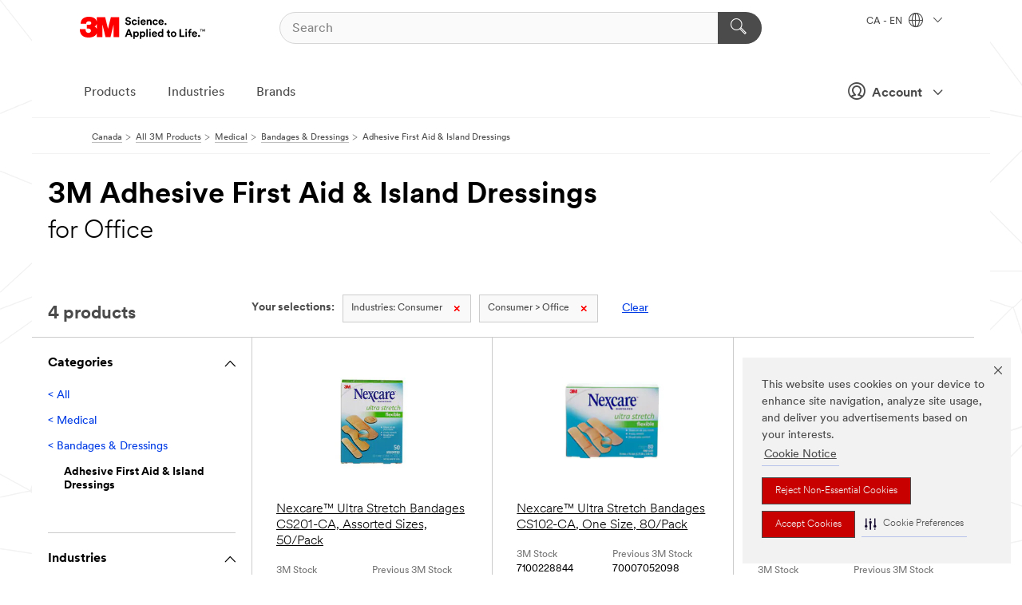

--- FILE ---
content_type: text/html; charset=UTF-8
request_url: https://www.3mcanada.ca/3M/en_CA/p/c/medical/bandages-dressings/adhesive-wound/i/consumer/office/
body_size: 13923
content:
<!DOCTYPE html>
<html lang="en-CA">
 <head><meta http-equiv="X-UA-Compatible" content="IE=EDGE"><script type="text/javascript" src="https://www.3mcanada.ca/public/1feafe689d75f928a2976695798c8ed900ef0b538f80"  ></script><script type="text/javascript" src="https://cdn-prod.securiti.ai/consent/auto_blocking/0638aaa2-354a-44c0-a777-ea4db9f7bf8a/274b07aa-a9b5-4c9d-b21f-811a8017cb0f.js"></script><script>(function(){var s=document.createElement('script');s.src='https://cdn-prod.securiti.ai/consent/cookie-consent-sdk-loader.js';s.setAttribute('data-tenant-uuid', '0638aaa2-354a-44c0-a777-ea4db9f7bf8a');s.setAttribute('data-domain-uuid', '274b07aa-a9b5-4c9d-b21f-811a8017cb0f');s.setAttribute('data-backend-url', 'https://app.securiti.ai');s.setAttribute('data-skip-css', 'false');s.defer=true;var parent_node=document.head || document.body;parent_node.appendChild(s);})()</script><script src="https://tags.tiqcdn.com/utag/3m/en-ca/prod/utag.sync.js"></script><script>if (typeof utag_data == 'undefined') utag_data = {};</script>
<title>3M Adhesive First Aid & Island Dressings for Office | 3M Canada</title>
  <meta charset="utf-8">
  <meta name="viewport" content="width=device-width, initial-scale=1.0">
<meta name="DCSext.Business" content="Consumer Business Group">
<meta name="DCSext.CDC" content="FP">
<meta name="DCSext.Dimension_Flat_Industries" content="pvetg2455">
<meta name="DCSext.Hierarchy" content="GPH12526">
<meta name="DCSext.ewcd_url" content="Z6_79L2HO02KO3O10Q639V7L0A534 | Z6_79L2HO02K84IF0QHKHQIFPUET2">
<meta name="DCSext.locale" content="en_CA">
<meta name="DCSext.page" content="CORP_SNAPS_GPH_enCA">
<meta name="DCSext.platform" content="FUZE">
<meta name="DCSext.site" content="CORP_SNAPS_GPH">
<meta name="WT.dcsvid" content="">
<meta name="application-name" content="MMM-ext">
<meta name="dc_coverage" content="CA">
<meta name="description" content="Adhesive First Aid & Island Dressings">
<meta name="entity.categoryId" content="GPH12526">
<meta name="format-detection" content="telephone=no">
<meta name="generatedBySNAPS" content="true">
<meta http-equiv="cleartype" content="on">
<meta http-equiv="format-detection" content="telephone=no">
<meta http-equiv="imagetoolbar" content="no">
<meta name="mmmsite" content="CORP_SNAPS_GPH">
<meta name="pageTemplateId" content="PageSlot">
<meta name="mmm:serp" content="https://www.3mcanada.ca/3M/en_CA/p/c/medical/bandages-dressings/adhesive-wound/i/consumer/office/"/>
<link rel="canonical" href="https://www.3mcanada.ca/3M/en_CA/p/c/medical/bandages-dressings/adhesive-wound/i/consumer/office/" /><!--  <PageMap><DataObject type="server"><Attribute name="node">fd-5 | WebSphere_Portal</Attribute>
<Attribute name="placeUniquename">CORP_SNAPS_GPH</Attribute>
<Attribute name="sitebreadcrumb">Z6_79L2HO02K84IF0QHKHQIFPUET2</Attribute>
<Attribute name="themeVersion">2025.12</Attribute>
<Attribute name="pageUniquename">CORP_SNAPS_GPH_enCA</Attribute>
</DataObject>
<DataObject type="page"><Attribute name="site">Z6_79L2HO02KO3O10Q639V7L0A534 | CORP_SNAPS_GPH</Attribute>
<Attribute name="currentpage">Z6_79L2HO02K84IF0QHKHQIFPUET2</Attribute>
<Attribute name="currentuniquename">CORP_SNAPS_GPH_enCA</Attribute>
</DataObject>
</PageMap> --><link rel="shortcut icon" type="image/ico" href="/favicon.ico" />
<link rel="apple-touch-icon-precomposed" sizes="57x57" href="/3m_theme_assets/themes/3MTheme/assets/images/unicorn/3M_Bookmark_Icon_57x57.png" />
<link rel="apple-touch-icon-precomposed" sizes="60x60" href="/3m_theme_assets/themes/3MTheme/assets/images/unicorn/3M_Bookmark_Icon_60x60.png" />
<link rel="apple-touch-icon-precomposed" sizes="72x72" href="/3m_theme_assets/themes/3MTheme/assets/images/unicorn/3M_Bookmark_Icon_72x72.png" />
<link rel="apple-touch-icon-precomposed" sizes="76x76" href="/3m_theme_assets/themes/3MTheme/assets/images/unicorn/3M_Bookmark_Icon_76x76.png" />
<link rel="apple-touch-icon-precomposed" sizes="114x114" href="/3m_theme_assets/themes/3MTheme/assets/images/unicorn/3M_Bookmark_Icon_114x114.png" />
<link rel="apple-touch-icon-precomposed" sizes="120x120" href="/3m_theme_assets/themes/3MTheme/assets/images/unicorn/3M_Bookmark_Icon_120x120.png" />
<link rel="apple-touch-icon-precomposed" sizes="144x144" href="/3m_theme_assets/themes/3MTheme/assets/images/unicorn/3M_Bookmark_Icon_144x144.png" />
<link rel="apple-touch-icon-precomposed" sizes="152x152" href="/3m_theme_assets/themes/3MTheme/assets/images/unicorn/3M_Bookmark_Icon_152x152.png" />
<link rel="apple-touch-icon-precomposed" sizes="180x180" href="/3m_theme_assets/themes/3MTheme/assets/images/unicorn/3M_Bookmark_Icon_180x180.png" />
<meta name="msapplication-TileColor" content="#ffffff" />
<meta name="msapplication-square70x70logo" content="/3m_theme_assets/themes/3MTheme/assets/images/unicorn/smalltile.png" />
<meta name="msapplication-square150x150logo" content="/3m_theme_assets/themes/3MTheme/assets/images/unicorn/mediumtile.png" />
<meta name="msapplication-wide310x150logo" content="/3m_theme_assets/themes/3MTheme/assets/images/unicorn/widetile.png" />
<meta name="msapplication-square310x310logo" content="/3m_theme_assets/themes/3MTheme/assets/images/unicorn/largetile.png" />
<link rel="alternate" hreflang="fr-CA" href="https://www.3mcanada.ca/3M/fr_CA/p/c/materiel-medical/bandages-et-pansements/pansements-adhesifs/i/consommateur/bureau/" /><link rel="alternate" hreflang="en-CA" href="https://www.3mcanada.ca/3M/en_CA/p/c/medical/bandages-dressings/adhesive-wound/i/consumer/office/" /><link rel="stylesheet" href="/3m_theme_assets/themes/3MTheme/assets/css/build/phoenix.css?v=3.183.1" />
<link rel="stylesheet" href="/3m_theme_assets/themes/3MTheme/assets/css/unicorn-icons.css?v=3.183.1" />
<link rel="stylesheet" media="print" href="/3m_theme_assets/themes/3MTheme/assets/css/build/unicorn-print.css?v=3.183.1" />
<link rel="stylesheet" href="/3m_theme_assets/static/MDS/mammoth.css?v=3.183.1" />
<!--[if IE]><![endif]-->
<!--[if (IE 8)|(IE 7)]>
<script type="text/javascript">
document.getElementById("js-main_style").setAttribute("href", "");
</script>

<![endif]-->
<!--[if lte IE 6]><![endif]-->
<script type="text/javascript" src="/3m_theme_assets/themes/3MTheme/assets/scripts/mmmSettings.js"></script><link rel="stylesheet" href="/3m_theme_assets/themes/3MTheme/assets/css/build/gsn.css" />
<link rel="stylesheet" href="/3m_theme_assets/themes/3MTheme/assets/css/static/MyAccountDropdown/MyAccountDropdown.css" />


<script>(window.BOOMR_mq=window.BOOMR_mq||[]).push(["addVar",{"rua.upush":"false","rua.cpush":"true","rua.upre":"false","rua.cpre":"true","rua.uprl":"false","rua.cprl":"false","rua.cprf":"false","rua.trans":"SJ-fc27d7dd-f81e-4751-8604-19980a924e66","rua.cook":"false","rua.ims":"false","rua.ufprl":"false","rua.cfprl":"true","rua.isuxp":"false","rua.texp":"norulematch","rua.ceh":"false","rua.ueh":"false","rua.ieh.st":"0"}]);</script>
                              <script>!function(e){var n="https://s.go-mpulse.net/boomerang/";if("False"=="True")e.BOOMR_config=e.BOOMR_config||{},e.BOOMR_config.PageParams=e.BOOMR_config.PageParams||{},e.BOOMR_config.PageParams.pci=!0,n="https://s2.go-mpulse.net/boomerang/";if(window.BOOMR_API_key="UWRYR-C88R8-XEZDS-AZ97P-LXP2F",function(){function e(){if(!o){var e=document.createElement("script");e.id="boomr-scr-as",e.src=window.BOOMR.url,e.async=!0,i.parentNode.appendChild(e),o=!0}}function t(e){o=!0;var n,t,a,r,d=document,O=window;if(window.BOOMR.snippetMethod=e?"if":"i",t=function(e,n){var t=d.createElement("script");t.id=n||"boomr-if-as",t.src=window.BOOMR.url,BOOMR_lstart=(new Date).getTime(),e=e||d.body,e.appendChild(t)},!window.addEventListener&&window.attachEvent&&navigator.userAgent.match(/MSIE [67]\./))return window.BOOMR.snippetMethod="s",void t(i.parentNode,"boomr-async");a=document.createElement("IFRAME"),a.src="about:blank",a.title="",a.role="presentation",a.loading="eager",r=(a.frameElement||a).style,r.width=0,r.height=0,r.border=0,r.display="none",i.parentNode.appendChild(a);try{O=a.contentWindow,d=O.document.open()}catch(_){n=document.domain,a.src="javascript:var d=document.open();d.domain='"+n+"';void(0);",O=a.contentWindow,d=O.document.open()}if(n)d._boomrl=function(){this.domain=n,t()},d.write("<bo"+"dy onload='document._boomrl();'>");else if(O._boomrl=function(){t()},O.addEventListener)O.addEventListener("load",O._boomrl,!1);else if(O.attachEvent)O.attachEvent("onload",O._boomrl);d.close()}function a(e){window.BOOMR_onload=e&&e.timeStamp||(new Date).getTime()}if(!window.BOOMR||!window.BOOMR.version&&!window.BOOMR.snippetExecuted){window.BOOMR=window.BOOMR||{},window.BOOMR.snippetStart=(new Date).getTime(),window.BOOMR.snippetExecuted=!0,window.BOOMR.snippetVersion=12,window.BOOMR.url=n+"UWRYR-C88R8-XEZDS-AZ97P-LXP2F";var i=document.currentScript||document.getElementsByTagName("script")[0],o=!1,r=document.createElement("link");if(r.relList&&"function"==typeof r.relList.supports&&r.relList.supports("preload")&&"as"in r)window.BOOMR.snippetMethod="p",r.href=window.BOOMR.url,r.rel="preload",r.as="script",r.addEventListener("load",e),r.addEventListener("error",function(){t(!0)}),setTimeout(function(){if(!o)t(!0)},3e3),BOOMR_lstart=(new Date).getTime(),i.parentNode.appendChild(r);else t(!1);if(window.addEventListener)window.addEventListener("load",a,!1);else if(window.attachEvent)window.attachEvent("onload",a)}}(),"".length>0)if(e&&"performance"in e&&e.performance&&"function"==typeof e.performance.setResourceTimingBufferSize)e.performance.setResourceTimingBufferSize();!function(){if(BOOMR=e.BOOMR||{},BOOMR.plugins=BOOMR.plugins||{},!BOOMR.plugins.AK){var n="true"=="true"?1:0,t="",a="aoal3vixhuqq62l6niqq-f-0ae578762-clientnsv4-s.akamaihd.net",i="false"=="true"?2:1,o={"ak.v":"39","ak.cp":"832420","ak.ai":parseInt("281472",10),"ak.ol":"0","ak.cr":8,"ak.ipv":4,"ak.proto":"h2","ak.rid":"1d1a4730","ak.r":45721,"ak.a2":n,"ak.m":"dscx","ak.n":"essl","ak.bpcip":"3.128.189.0","ak.cport":35732,"ak.gh":"23.33.25.7","ak.quicv":"","ak.tlsv":"tls1.3","ak.0rtt":"","ak.0rtt.ed":"","ak.csrc":"-","ak.acc":"","ak.t":"1769892385","ak.ak":"hOBiQwZUYzCg5VSAfCLimQ==iCRnwfpZfmX/BD/VrG9iv/th3Yb9Q+jloJfA06Rwh1oHsVlPgMIRKp6qd1rdUjVMEGcivdYrDctD+eRZUyc4jUR2e17f3jyHIsa2VtaYLKlGDuNvI2iyMUC2c5YpPLgnv7J315ptfUoERwi/V60KQpz77lykBWE7ng0IReJPEBNQzcRsDYIJOyNrw5I2244WkRKpDvJa1+PTuLQCcpU5mQjcdvWiyvDf+83HqrzDkQq1ZazWSU5EUKHqooP29ep5uzYopsuoMqalqWv/Z5d/kCRR2DmvzXBKgLusPVZutK296V23IL9nY3yXNCkTYumP6zozckSN4kj7ude9vZIcEoKayZAzrW9dFIkTbRx1lZ3vHxv0WsOFrfwuHoAXIEicXw1IMWp6rMw5zhASg91xxLBWYDDpEIwjknhxWojuIr4=","ak.pv":"279","ak.dpoabenc":"","ak.tf":i};if(""!==t)o["ak.ruds"]=t;var r={i:!1,av:function(n){var t="http.initiator";if(n&&(!n[t]||"spa_hard"===n[t]))o["ak.feo"]=void 0!==e.aFeoApplied?1:0,BOOMR.addVar(o)},rv:function(){var e=["ak.bpcip","ak.cport","ak.cr","ak.csrc","ak.gh","ak.ipv","ak.m","ak.n","ak.ol","ak.proto","ak.quicv","ak.tlsv","ak.0rtt","ak.0rtt.ed","ak.r","ak.acc","ak.t","ak.tf"];BOOMR.removeVar(e)}};BOOMR.plugins.AK={akVars:o,akDNSPreFetchDomain:a,init:function(){if(!r.i){var e=BOOMR.subscribe;e("before_beacon",r.av,null,null),e("onbeacon",r.rv,null,null),r.i=!0}return this},is_complete:function(){return!0}}}}()}(window);</script></head>
<body class="MMM--bodyContain MMM--body_1440"><div class="MMM--skipMenu" id="top"><ul class="MMM--skipList"><li><a href="#js-gsnMenu">Go to CA Navigation</a></li><li><a href="#ssnMenu">Go to CORP_SNAPS_GPH Navigation</a></li><li><a href="#pageContent">Go to Page Content</a></li><li><a href="#js-searchBar">Go to Search</a></li><li><a href="#help--links">Go to Contact Information</a></li><li><a href="/3M/en_CA/company-ca/site-map/">Go to Site Map</a></li></ul>
</div>

    <div id="js-bodyWrapper" class="MMM--themeWrapper">
        <div class="m-dropdown-list_overlay"></div>
    <nav class="m-nav">      
      <div class="is-header_container h-fitWidth m-header_container">
        <div class="m-header">          
          <a href="/3M/en_CA/company-ca/" aria-label="3M Logo - Opens in a new window" class="is-3MLogo m-header_logo l-smallMarginRight h-linkNoUnderline l-centerVertically" title="3M in Canada">
            <img class="h-onDesktop m-header_logoImg" src="/3m_theme_assets/themes/3MTheme/assets/images/unicorn/Logo.svg" alt="3M Logo" />
            <img class="h-notOnDesktop l-img" src="/3m_theme_assets/themes/3MTheme/assets/images/unicorn/Logo_mobile.png" alt="3M Logo" />
          </a>                          

          

<div class="m-header_search l-smallMarginRight">
  <form class="h-fitHeight" id="typeahead-root" action="/3M/en_CA/p/">
    <input id="js-searchBar" class="m-header_searchbar h-fitWidth h-fitHeight l-centerVertically is-searchbar" name="Ntt" type="search" placeholder="Search" aria-label="Search">
    <button class="m-header_searchbutton" type="submit" value="Search" aria-label="Search">
      <i class="MMM--icn MMM--icn_search color--white"></i>
    </button>
  </form>
</div>


          <div style="display: inline-block" class="h-notOnDesktop">
            <div class="m-header_menu l-centerVertically h-notOnDesktop">
              <a href="#" class="h-linkNoUnderline link--dark is-header_menuLink is-collapsed m-header_menuLink" aria-haspopup="true" aria-controls="navOptions" aria-label="Open Navigation" data-openlabel="Open Navigation" data-closelabel="Close">
                <i class="MMM--icn MMM--icn_hamburgerMenu is-header_menuIcon m-header_menuIcn"></i>
              </a>
              <i class="MMM--icn MMM--icn_close link--dark m-header_hiddenIcn m-header_menuIcn"></i>
            </div>
          </div>
          <div class="m-header--fix"></div>
        </div>
                
        
        <div class="m-header-madbar h-notOnDesktop">
          <div class="MAD-Bar">
            <div class="m-account mad-section">
              
              <a href="#" role="button" class="m-btn m-btn--free font--size m-navbar_loginBtn m-navbar_profileBtn link--dark is-header_madSI is-closed is-signInToggle" target="_self">
                <i class="MMM--icn MMM--icn_userHollow large-icn"></i>
                Account
                <i class="MMM--icn MMM--icn_down_arrow mad-barSI-arrow"></i>
              </a>
              
            </div>
          </div>
        </div>
                
        <div class="m-header_overlay"></div>
        
        <!-- Profile Management Pop-Up -->
              <div class="m-navbar m-navbar-noStyle">
               <div class=" is-signInPopUp h-hidden">
                <div class="m-navbar_signInPopup font--standard mad-menu-container" aria-modal="true">                           
                  
                  <div class="signIn-linkBox">
                    <a href="https://order.3m.com/store/bComCanadaSite/en_CA/login">Sign in to bCom</a>
                  </div>
                </div> 
               </div> 
              </div>            
            

        <div class="is-dropdown h-hidden m-navbar_container">
          <div class="m-navbar_overlay h-fitHeight h-notOnMobile is-overlay h-notOnDesktop"></div>
          <div class="m-navbar">
            <div class="m-navbar_level-1 js-navbar_level-1">

              
	          <div class="m-navbar_login m-navbar_loginProfile h-notOnMobile h-notOnTablet h-onDesktop">
              <div class="mad-section">
                <a href="#" class="m-btn m-btn--free font--size m-navbar_loginBtn m-navbar_signInBtn link--dark is-signInToggle is-header_madDesktopSI">
                  <i class="MMM--icn MMM--icn_userHollow l-centerVertically large-icn" style="padding-left: 10px; font-weight: bold;"></i>
                  Account
                  <i class="MMM--icn mad-barSI-arrow MMM--icn_down_arrow" style="padding-left: 10px; font-size: 11px;"></i>
                </a>
              </div>
            </div>
 
              <div class="m-navbar_localization l-centerVertically">
                <a href="#" class="link--dark l-centerVertically is-localeToggle">CA - EN
                  <i class="MMM--icn MMM--icn_localizationGlobe l-centerVertically m-navbar_localGlobe" style="padding-left: 5px;"></i>
                  <i class="MMM--icn MMM--icn_down_arrow h-onDesktop" style="padding-left: 10px; font-size: 11px;"></i></a>
              </div>
              <div id="js-gsnMenu" class="m-navbar_nav">

                
<ul id="navOptions" role="menubar">
<li class="m-navbar_listItem">
        <a href="#" id="navbar_link-products" class="is-navbar_link m-navbar_link" aria-haspopup="true" aria-expanded="false">Products</a>
      </li><li class="m-navbar_listItem">
        <a href="#" id="navbar_link-industries" class="is-navbar_link m-navbar_link" aria-haspopup="true" aria-expanded="false">Industries</a>
      </li><li class="m-navbar_listItem">
        <a href="#" id="navbar_link-brands" class="is-navbar_link m-navbar_link" aria-haspopup="true" aria-expanded="false">Brands</a>
      </li>
</ul>
<div class="m-navbar_localOverlay is-localePopUp h-hidden">
  <div class="m-navbar_localPopup m-navbar_popup font--standard" aria-modal="true" role="dialog" aria-label="language switcher dialog">
    <button
      class="m-navbar-localClose m-btn--close color--silver is-close h-notOnDesktop"
      aria-label="Close"><i class="MMM--icn MMM--icn_close"></i></button>
    <div class="font--standard m-navbar_popupTitle">3M in Canada</div>
    <form>
      <div class="font--standard m-navbar_popupOptions"><input type="radio" name="locale" value="https://www.3mcanada.ca/3M/en_CA/p/c/medical/bandages-dressings/adhesive-wound/i/consumer/office/" id="locale-ca-en" class="m-radioInput" checked>
      	    <label class="m-radioInput_label" for="locale-ca-en">English - EN</label><br><input type="radio" name="locale" value="https://www.3mcanada.ca/3M/fr_CA/p/c/materiel-medical/bandages-et-pansements/pansements-adhesifs/i/consommateur/bureau/" id="locale-ca-fr" class="m-radioInput">
      	    <label class="m-radioInput_label" for="locale-ca-fr">Fran&ccedil;ais - FR</label><br></div>
      <a href="https://www.3m.com/3M/en_US/select-location/" aria-label="Change 3M Location - Opens in a new window" class="link">Change 3M Location</a>
      <button type="submit" value="Submit" class="m-btn m-btn--red m-navbar_localeSave is-saveLocale">Save</button>
    </form>
  </div>
  <div class="m-overlay h-onDesktop is-close"></div>
</div>
              </div>
            </div>

            <div class="m-dropdown-list js-navbar_level-2">

              <!-- Dropdown Lists Header -->
<div class="m-dropdown-list_header">
  <button class="m-dropdown-list_backBtn js-dropdown-list_backBtn">
    <i class="MMM--icn MMM--icn_lt2"></i>
  </button>
  <div class="m-dropdown-list_title">
<label id="dropdown-list_products-title">Products</label>
      <label id="dropdown-list_industries-title">Industries</label>
      <label id="dropdown-list_brands-title">Brands</label>
      
  </div>
</div><!-- End of the dropdown list header --><ul id="products-list" class="l-dropdown-list_container" role="menu" aria-hidden="true"><li class="l-dropdown-list" role="menuitem">
      <a href="/3M/en_CA/p/c/abrasives/" aria-label="Abrasives" class="isInside MMM--basicLink">
        Abrasives
      </a>
    </li><li class="l-dropdown-list" role="menuitem">
      <a href="/3M/en_CA/p/c/adhesives/" aria-label="Adhesives, Sealants and Fillers" class="isInside MMM--basicLink">
        Adhesives, Sealants and Fillers
      </a>
    </li><li class="l-dropdown-list" role="menuitem">
      <a href="/3M/en_CA/p/c/advanced-materials/" aria-label="Advanced Materials" class="isInside MMM--basicLink">
        Advanced Materials
      </a>
    </li><li class="l-dropdown-list" role="menuitem">
      <a href="/3M/en_CA/p/c/automotive-parts-hardware/" aria-label="Automotive Parts and Hardware" class="isInside MMM--basicLink">
        Automotive Parts and Hardware
      </a>
    </li><li class="l-dropdown-list" role="menuitem">
      <a href="/3M/en_CA/p/c/building-materials/" aria-label="Building Materials" class="isInside MMM--basicLink">
        Building Materials
      </a>
    </li><li class="l-dropdown-list" role="menuitem">
      <a href="/3M/en_CA/p/c/cleaning-supplies/" aria-label="Cleaning Supplies" class="isInside MMM--basicLink">
        Cleaning Supplies
      </a>
    </li><li class="l-dropdown-list" role="menuitem">
      <a href="/3M/en_CA/p/c/coatings/" aria-label="Coatings" class="isInside MMM--basicLink">
        Coatings
      </a>
    </li><li class="l-dropdown-list" role="menuitem">
      <a href="/3M/en_CA/p/c/communications/" aria-label="Communications" class="isInside MMM--basicLink">
        Communications
      </a>
    </li><li class="l-dropdown-list" role="menuitem">
      <a href="/3M/en_CA/p/c/compounds-polishes/" aria-label="Compounds and Polishes" class="isInside MMM--basicLink">
        Compounds and Polishes
      </a>
    </li><li class="l-dropdown-list" role="menuitem">
      <a href="/3M/en_CA/p/c/electrical/" aria-label="Electrical" class="isInside MMM--basicLink">
        Electrical
      </a>
    </li><li class="l-dropdown-list" role="menuitem">
      <a href="/3M/en_CA/p/c/electronics-components/" aria-label="Electronics Materials & Components" class="isInside MMM--basicLink">
        Electronics Materials & Components
      </a>
    </li><li class="l-dropdown-list" role="menuitem">
      <a href="/3M/en_CA/p/c/films-sheeting/" aria-label="Films and Sheeting" class="isInside MMM--basicLink">
        Films and Sheeting
      </a>
    </li><li class="l-dropdown-list" role="menuitem">
      <a href="/3M/en_CA/p/c/filtration-separation/" aria-label="Filtration and Separation" class="isInside MMM--basicLink">
        Filtration and Separation
      </a>
    </li><li class="l-dropdown-list" role="menuitem">
      <a href="/3M/en_CA/p/c/home/" aria-label="Home" class="isInside MMM--basicLink">
        Home
      </a>
    </li><li class="l-dropdown-list" role="menuitem">
      <a href="/3M/en_CA/p/c/insulation/" aria-label="Insulation" class="isInside MMM--basicLink">
        Insulation
      </a>
    </li><li class="l-dropdown-list" role="menuitem">
      <a href="/3M/en_CA/p/c/lab-supplies-testing/" aria-label="Lab Supplies and Testing" class="isInside MMM--basicLink">
        Lab Supplies and Testing
      </a>
    </li><li class="l-dropdown-list" role="menuitem">
      <a href="/3M/en_CA/p/c/labels/" aria-label="Labels" class="isInside MMM--basicLink">
        Labels
      </a>
    </li><li class="l-dropdown-list" role="menuitem">
      <a href="/3M/en_CA/p/c/lubricants/" aria-label="Lubricants" class="isInside MMM--basicLink">
        Lubricants
      </a>
    </li><li class="l-dropdown-list" role="menuitem">
      <a href="/3M/en_CA/p/c/medical/" aria-label="Medical" class="isInside MMM--basicLink">
        Medical
      </a>
    </li><li class="l-dropdown-list" role="menuitem">
      <a href="/3M/en_CA/p/c/office-supplies/" aria-label="Office Supplies" class="isInside MMM--basicLink">
        Office Supplies
      </a>
    </li><li class="l-dropdown-list" role="menuitem">
      <a href="/3M/en_CA/p/c/ppe/" aria-label="Personal Protective Equipment" class="isInside MMM--basicLink">
        Personal Protective Equipment
      </a>
    </li><li class="l-dropdown-list" role="menuitem">
      <a href="/3M/en_CA/p/c/signage-marking/" aria-label="Signage and Marking" class="isInside MMM--basicLink">
        Signage and Marking
      </a>
    </li><li class="l-dropdown-list" role="menuitem">
      <a href="/3M/en_CA/p/c/tapes/" aria-label="Tapes" class="isInside MMM--basicLink">
        Tapes
      </a>
    </li><li class="l-dropdown-list" role="menuitem">
      <a href="/3M/en_CA/p/c/tools-equipment/" aria-label="Tools and Equipment" class="isInside MMM--basicLink">
        Tools and Equipment
      </a>
    </li><li class="l-dropdown-list_last-item" role="menuitem"><a class="l-dropdown-list_view-all-products" href="/3M/en_CA/p/">View all 3M Products</a>     
      <button class="m-btn js-backtoTopBtn">
        <i class="MMM--icn MMM--icn_arrowUp"></i>
      </button>
    </li></ul>
<ul id="industries-list" class="l-dropdown-list_container" role="menu" aria-hidden="true"><li class="l-dropdown-list" role="menuitem">
      <a href="/3M/en_CA/automotive-ca/" aria-label="Automotive" class="MMM--basicLink">
        Automotive
      </a>
    </li><li class="l-dropdown-list" role="menuitem">
      <a href="/3M/en_CA/commercial-solutions-ca/" aria-label="Commercial Solutions" class="MMM--basicLink">
        Commercial Solutions
      </a>
    </li><li class="l-dropdown-list" role="menuitem">
      <a href="/3M/en_CA/consumer-ca/" aria-label="Consumer Markets" class="MMM--basicLink">
        Consumer Markets
      </a>
    </li><li class="l-dropdown-list" role="menuitem">
      <a href="/3M/en_CA/design-construction-ca/" aria-label="Design and Construction" class="MMM--basicLink">
        Design and Construction
      </a>
    </li><li class="l-dropdown-list" role="menuitem">
      <a href="/3M/en_CA/electronics-ca/" aria-label="Electronics" class="MMM--basicLink">
        Electronics
      </a>
    </li><li class="l-dropdown-list" role="menuitem">
      <a href="/3M/en_CA/energy-ca/" aria-label="Energy" class="MMM--basicLink">
        Energy
      </a>
    </li><li class="l-dropdown-list" role="menuitem">
      <a href="/3M/en_CA/manufacturing-ca/" aria-label="Manufacturing" class="MMM--basicLink">
        Manufacturing
      </a>
    </li><li class="l-dropdown-list" role="menuitem">
      <a href="/3M/en_CA/safety-ca/" aria-label="Safety" class="MMM--basicLink">
        Safety
      </a>
    </li><li class="l-dropdown-list" role="menuitem">
      <a href="/3M/en_CA/transportation-ca/" aria-label="Transportation" class="MMM--basicLink">
        Transportation
      </a>
    </li><div class="l-dropdown-list_industries-image">
      <img class="img img_stretch mix-MMM--img_fancy" src="https://multimedia.3m.com/mws/media/1812021O/industry-feature-image.png" alt="An auto factory worker inspecting car production line.">
      <p>At 3M, we discover and innovate in nearly every industry to help solve problems around the world.</p>
    </div></ul>
<ul id="brands-list" class="l-dropdown-list_container" role="menu" aria-hidden="true"><li class="l-dropdown-list l-dropdown-list_brands" role="menuitem">  
      <div class="l-dropdown-logo_container">
        <div class="l-dropdown-logo_sprite">
          <img src="https://multimedia.3m.com/mws/media/1815182O/littmann-brand-logo.png" alt="3M™ Littmann® Stethoscopes">
        </div>
        <label class="l-dropdown-logo_label">3M™ Littmann® Stethoscopes</label>
      </div>  
      <div class="l-dropdown-links_container"><a class="m-btn m-btn--red m-btn--fullWidth" href="/3M/en_CA/p/c/b/littmann/" aria-label="3M™ Littmann® Stethoscopes Products" >Products</a>
      </div>
    </li><li class="l-dropdown-list l-dropdown-list_brands" role="menuitem">  
      <div class="l-dropdown-logo_container">
        <div class="l-dropdown-logo_sprite">
          <img src="https://multimedia.3m.com/mws/media/1910082O/command-brand-logo-en-fr.png" alt="Command™ Brand">
        </div>
        <label class="l-dropdown-logo_label">Command™ Brand</label>
      </div>  
      <div class="l-dropdown-links_container"><a class="m-btn m-btn--red m-btn--fullWidth" href="/3M/en_CA/p/c/b/command/" aria-label="Command™ Brand Products" >Products</a><a href="https://www.command.com/3M/en_CA/command-ca/" class="m-btn m-btn--light m-btn--fullWidth" aria-label="Command Brand site - Opens in a new window">Brand site<i class="MMM--icn MMM--icn_arrowJump"></i></a>
      </div>
    </li><li class="l-dropdown-list l-dropdown-list_brands" role="menuitem">  
      <div class="l-dropdown-logo_container">
        <div class="l-dropdown-logo_sprite">
          <img src="https://multimedia.3m.com/mws/media/1815180O/filtrete-brand-logo.png" alt="Filtrete™ Brand">
        </div>
        <label class="l-dropdown-logo_label">Filtrete™ Brand</label>
      </div>  
      <div class="l-dropdown-links_container"><a class="m-btn m-btn--red m-btn--fullWidth" href="/3M/en_CA/p/c/b/filtrete/" aria-label="Filtrete™ Brand Products" >Products</a><a href="https://www.filtrete.ca/3M/en_CA/filtrete-ca/" class="m-btn m-btn--light m-btn--fullWidth" aria-label="Filtrete Brand site - Opens in a new window">Brand site<i class="MMM--icn MMM--icn_arrowJump"></i></a>
      </div>
    </li><li class="l-dropdown-list l-dropdown-list_brands" role="menuitem">  
      <div class="l-dropdown-logo_container">
        <div class="l-dropdown-logo_sprite">
          <img src="https://multimedia.3m.com/mws/media/1815183O/nexcare-brand-logo.png" alt="Nexcare™ Brand">
        </div>
        <label class="l-dropdown-logo_label">Nexcare™ Brand</label>
      </div>  
      <div class="l-dropdown-links_container"><a class="m-btn m-btn--red m-btn--fullWidth" href="/3M/en_CA/p/c/b/nexcare/" aria-label="Nexcare™ Brand Products" >Products</a><a href="https://www.nexcare.ca/3M/en_CA/nexcare-ca/" class="m-btn m-btn--light m-btn--fullWidth" aria-label="Nexcare Brand site - Opens in a new window">Brand site<i class="MMM--icn MMM--icn_arrowJump"></i></a>
      </div>
    </li><li class="l-dropdown-list l-dropdown-list_brands" role="menuitem">  
      <div class="l-dropdown-logo_container">
        <div class="l-dropdown-logo_sprite">
          <img src="https://multimedia.3m.com/mws/media/1910083O/post-it-brand-logo-en-fr.png" alt="Post-it® Brand">
        </div>
        <label class="l-dropdown-logo_label">Post-it® Brand</label>
      </div>  
      <div class="l-dropdown-links_container"><a class="m-btn m-btn--red m-btn--fullWidth" href="/3M/en_CA/p/c/b/post-it/" aria-label="Post-it® Brand Products" >Products</a><a href="https://www.post-it.com/3M/en_CA/post-it-ca/" class="m-btn m-btn--light m-btn--fullWidth" aria-label="Post-it Brand site - Opens in a new window">Brand site<i class="MMM--icn MMM--icn_arrowJump"></i></a>
      </div>
    </li><li class="l-dropdown-list l-dropdown-list_brands" role="menuitem">  
      <div class="l-dropdown-logo_container">
        <div class="l-dropdown-logo_sprite">
          <img src="https://multimedia.3m.com/mws/media/1815186O/scotch-brite-brand-logo.png" alt="Scotch-Brite™ Brand">
        </div>
        <label class="l-dropdown-logo_label">Scotch-Brite™ Brand</label>
      </div>  
      <div class="l-dropdown-links_container"><a class="m-btn m-btn--red m-btn--fullWidth" href="/3M/en_CA/p/c/b/scotch-brite/" aria-label="Scotch-Brite™ Brand Products" >Products</a><a href="https://www.scotch-brite.com/3M/en_CA/scotch-brite-ca/" class="m-btn m-btn--light m-btn--fullWidth" aria-label="Scotch-Brite Brand site - Opens in a new window">Brand site<i class="MMM--icn MMM--icn_arrowJump"></i></a>
      </div>
    </li><li class="l-dropdown-list l-dropdown-list_brands" role="menuitem">  
      <div class="l-dropdown-logo_container">
        <div class="l-dropdown-logo_sprite">
          <img src="https://multimedia.3m.com/mws/media/1910086O/scotchgard-brand-logo-en-fr.png" alt="Scotchgard™ Brand">
        </div>
        <label class="l-dropdown-logo_label">Scotchgard™ Brand</label>
      </div>  
      <div class="l-dropdown-links_container"><a class="m-btn m-btn--red m-btn--fullWidth" href="/3M/en_CA/p/c/b/scotchgard/" aria-label="Scotchgard™ Brand Products" >Products</a><a href="https://www.scotchgard.com/3M/en_CA/scotchgard-ca/" class="m-btn m-btn--light m-btn--fullWidth" aria-label="Scotchgard Brand site - Opens in a new window">Brand site<i class="MMM--icn MMM--icn_arrowJump"></i></a>
      </div>
    </li><li class="l-dropdown-list l-dropdown-list_brands" role="menuitem">  
      <div class="l-dropdown-logo_container">
        <div class="l-dropdown-logo_sprite">
          <img src="https://multimedia.3m.com/mws/media/1910085O/scotch-painters-tape-brand-logo-en-fr.png" alt="Scotch® Painter's Tape">
        </div>
        <label class="l-dropdown-logo_label">Scotch® Painter's Tape</label>
      </div>  
      <div class="l-dropdown-links_container"><a class="m-btn m-btn--red m-btn--fullWidth" href="/3M/en_CA/p/c/b/scotchblue/" aria-label="Scotch® Painter's Tape Products" >Products</a><a href="https://www.scotchblue.com/3M/en_CA/scotchblue-ca/" class="m-btn m-btn--light m-btn--fullWidth" aria-label="Scotch Painter's Tape Brand Site - Opens in a new window">Brand site<i class="MMM--icn MMM--icn_arrowJump"></i></a>
      </div>
    </li><li class="l-dropdown-list l-dropdown-list_brands" role="menuitem">  
      <div class="l-dropdown-logo_container">
        <div class="l-dropdown-logo_sprite">
          <img src="https://multimedia.3m.com/mws/media/1910084O/scotch-brand-logo-en-fr.png" alt="Scotch™ Brand">
        </div>
        <label class="l-dropdown-logo_label">Scotch™ Brand</label>
      </div>  
      <div class="l-dropdown-links_container"><a class="m-btn m-btn--red m-btn--fullWidth" href="/3M/en_CA/p/c/b/scotch/" aria-label="Scotch™ Brand Products" >Products</a><a href="https://www.scotchbrand.com/3M/en_CA/scotch-brand-ca/" class="m-btn m-btn--light m-btn--fullWidth" aria-label="Scotch Brand site - Opens in a new window">Brand site<i class="MMM--icn MMM--icn_arrowJump"></i></a>
      </div>
    </li><li class="l-dropdown-list l-dropdown-list_brands" role="menuitem">  
      <div class="l-dropdown-logo_container">
        <div class="l-dropdown-logo_sprite">
          <img src="https://multimedia.3m.com/mws/media/1910088O/tensor-brand-logo-en.png" alt="Tensor™ Brand">
        </div>
        <label class="l-dropdown-logo_label">Tensor™ Brand</label>
      </div>  
      <div class="l-dropdown-links_container"><a class="m-btn m-btn--red m-btn--fullWidth" href="/3M/en_CA/p/c/b/tensor/" aria-label="Tensor™ Brand Products" >Products</a><a href="https://www.tensor.ca/3M/en_CA/tensor/" class="m-btn m-btn--light m-btn--fullWidth" aria-label="Tensor Brand Site - Opens in a new window">Brand site<i class="MMM--icn MMM--icn_arrowJump"></i></a>
      </div>
    </li>  
  <li class="l-dropdown-list_viewbrands"></li>
</ul>

            </div>            
          </div>
        </div>
      </div>
    </nav>
    <div class="m-navbar_profileOverlay is-profileToggle is-close h-hidden"></div>
    <div class="m-navbar_signInOverlay m-overlay is-signInToggle is-close h-hidden"></div>
<div class="MMM--site-bd">
  <div class="MMM--grids" id="pageContent">
  <div class="MMM--siteNav">
  <div class="MMM--breadcrumbs_theme">
  <ol class="MMM--breadcrumbs-list" itemscope itemtype="https://schema.org/BreadcrumbList"><li itemprop="itemListElement" itemscope itemtype="https://schema.org/ListItem"><a href="/3M/en_CA/company-ca/" itemprop="item"><span itemprop="name">Canada</span></a><i class="MMM--icn MMM--icn_breadcrumb"></i>
          <meta itemprop="position" content="1" /></li><li itemprop="itemListElement" itemscope itemtype="https://schema.org/ListItem"><a href="/3M/en_CA/p/" itemprop="item"><span itemprop="name">All 3M Products</span></a><i class="MMM--icn MMM--icn_breadcrumb"></i>
          <meta itemprop="position" content="2" /></li><li itemprop="itemListElement" itemscope itemtype="https://schema.org/ListItem"><a href="https://www.3mcanada.ca/3M/en_CA/p/c/medical/" itemprop="item"><span itemprop="name">Medical</span></a><i class="MMM--icn MMM--icn_breadcrumb"></i>
          <meta itemprop="position" content="3" /></li><li itemprop="itemListElement" itemscope itemtype="https://schema.org/ListItem"><a href="https://www.3mcanada.ca/3M/en_CA/p/c/medical/bandages-dressings/" itemprop="item"><span itemprop="name">Bandages & Dressings</span></a><i class="MMM--icn MMM--icn_breadcrumb"></i>
          <meta itemprop="position" content="4" /></li><li itemprop="itemListElement" itemscope itemtype="https://schema.org/ListItem"><span itemprop="name">Adhesive First Aid & Island Dressings</span><link itemprop="url" href="#"><meta itemprop="position" content="5" /></li></ol>
  
</div>

        </div><div class="hiddenWidgetsDiv">
	<!-- widgets in this container are hidden in the UI by default -->
	<div class='component-container ibmDndRow hiddenWidgetsContainer id-Z7_79L2HO02K84IF0QHKHQIFPUET7' name='ibmHiddenWidgets' ></div><div style="clear:both"></div>
</div>

<div class="MMM--grids">
  <div class='component-container MMM--grids-col_single MMM--grids-col ibmDndColumn id-Z7_79L2HO02K84IF0QHKHQIFPUE30' name='ibmMainContainer' ><div class='component-control id-Z7_79L2HO02KOEBD0QHS7FDB43V47' ><span id="Z7_79L2HO02KOEBD0QHS7FDB43V47"></span><html><head><meta name="viewport" content="width=device-width"/><script>window.__INITIAL_DATA = {"queryId":"6c5a715f-1e8b-4b71-881d-e91dfcf52ab9","endpoints":{"pcpShowNext":"https://www.3mcanada.ca/snaps2/api/pcp-show-next/https/www.3mcanada.ca/3M/en_CA/p/c/medical/bandages-dressings/adhesive-wound/i/consumer/office/","pcpFilter":"https://www.3mcanada.ca/snaps2/api/pcp/https/www.3mcanada.ca/3M/en_CA/p/c/medical/bandages-dressings/adhesive-wound/i/consumer/office/","analyticsUrl":"https://searchapi.3m.com/search/analytics/v1/public/signal/?client=3mcom","pcpShowMoreHidden":"","snapServerUrl":"https://www.3mcanada.ca/snaps2/"},"total":4,"greater":false,"items":[{"hasMoreOptions":false,"imageUrl":"https://multimedia.3m.com/mws/media/2037431J/J.jpg","altText":"Nexcare™ Ultra Stretch Bandages CS201-CA, Assorted Sizes","name":"Nexcare™ Ultra Stretch Bandages CS201-CA, Assorted Sizes, 50/Pack","url":"https://www.3mcanada.ca/3M/en_CA/p/d/v101143010/","isParent":true,"position":0,"stockNumber":"7100228841","originalMmmid":"7100228841","previousStockNumber":"70007052163","upc":"00051119544855","catalogNumber":"CS201-CA","displayScope":["bcom","3mcom"]},{"hasMoreOptions":false,"imageUrl":"https://multimedia.3m.com/mws/media/2036929J/nexcare-ultra-stretch-bandages-cs102-ca-80-pk-one-size.jpg","altText":"Nexcare™ Ultra Stretch Bandages CS102-CA, 80 pk, one size","name":"Nexcare™ Ultra Stretch Bandages CS102-CA, One Size, 80/Pack","url":"https://www.3mcanada.ca/3M/en_CA/p/d/v101143008/","isParent":true,"position":1,"stockNumber":"7100228844","originalMmmid":"7100228844","previousStockNumber":"70007052098","upc":"00051119550696","catalogNumber":"CS102-CA","displayScope":["bcom","3mcom"]},{"hasMoreOptions":false,"imageUrl":"https://multimedia.3m.com/mws/media/2036945J/J.jpg","altText":"Nexcare™ Ultra Stretch Bandages CS203-CA, 80 pk, assorted","name":"Nexcare™ Ultra Stretch Bandages CS203-CA, Assorted Sizes, 80/Pack","url":"https://www.3mcanada.ca/3M/en_CA/p/d/v101143009/","isParent":true,"position":2,"stockNumber":"7100228848","originalMmmid":"7100228848","previousStockNumber":"70007052106","upc":"00051119551891","catalogNumber":"CS203-CA","displayScope":["bcom","3mcom"]},{"hasMoreOptions":false,"imageUrl":"https://multimedia.3m.com/mws/media/2036936J/nexcare-ultra-stretch-bandages-knee-elbow-cs103-ca-10pk.jpg","altText":"Nexcare™ Ultra Stretch Bandages Knee & Elbow CS103-CA,10pk","name":"Nexcare™ Ultra Stretch Bandages CS103-CA, Knee & Elbow, 10/Pack","url":"https://www.3mcanada.ca/3M/en_CA/p/d/v101143005/","isParent":true,"position":3,"stockNumber":"7100228847","originalMmmid":"7100228847","previousStockNumber":"70007052064","upc":"00051119544862","catalogNumber":"CS103-CA","displayScope":["bcom","3mcom"]}],"aggregations":{"sticky":{"industries":{"isMultiSelect":false,"name":"Industries"},"categories":{"isMultiSelect":false,"name":"Categories"},"brand":{"isMultiSelect":false,"name":"Brands","facets":[{"value":"Nexcare","count":4,"url":"https://www.3mcanada.ca/3M/en_CA/p/c/medical/bandages-dressings/adhesive-wound/b/nexcare/i/consumer/office/","api":"https://www.3mcanada.ca/snaps2/api/pcp/https/www.3mcanada.ca/3M/en_CA/p/c/medical/bandages-dressings/adhesive-wound/b/nexcare/i/consumer/office/","selected":false}]}},"dynamic":{"attra1156":{"isMultiSelect":true,"name":"Waterproof","id":"attra1156","type":"enum","facets":[{"value":"No","count":4,"url":"https://www.3mcanada.ca/3M/en_CA/p/c/medical/bandages-dressings/adhesive-wound/i/consumer/office/","api":"https://www.3mcanada.ca/snaps2/api/pcp/https/www.3mcanada.ca/3M/en_CA/p/c/medical/bandages-dressings/adhesive-wound/i/consumer/office/","params":"attra1156=No","selected":false}]},"attrh777":{"isMultiSelect":true,"name":"Overall Length (Imperial)","id":"attrh777","type":"number","facets":[{"value":"3.98","count":1,"uom":"in","url":"https://www.3mcanada.ca/3M/en_CA/p/c/medical/bandages-dressings/adhesive-wound/i/consumer/office/","api":"https://www.3mcanada.ca/snaps2/api/pcp/https/www.3mcanada.ca/3M/en_CA/p/c/medical/bandages-dressings/adhesive-wound/i/consumer/office/","params":"attrh777=3.98~in","selected":false},{"value":"3","count":1,"uom":"in","url":"https://www.3mcanada.ca/3M/en_CA/p/c/medical/bandages-dressings/adhesive-wound/i/consumer/office/","api":"https://www.3mcanada.ca/snaps2/api/pcp/https/www.3mcanada.ca/3M/en_CA/p/c/medical/bandages-dressings/adhesive-wound/i/consumer/office/","params":"attrh777=3~in","selected":false}]},"attrh778":{"isMultiSelect":true,"name":"Overall Length (Metric)","id":"attrh778","type":"number","facets":[{"value":"76","count":1,"uom":"mm","url":"https://www.3mcanada.ca/3M/en_CA/p/c/medical/bandages-dressings/adhesive-wound/i/consumer/office/","api":"https://www.3mcanada.ca/snaps2/api/pcp/https/www.3mcanada.ca/3M/en_CA/p/c/medical/bandages-dressings/adhesive-wound/i/consumer/office/","params":"attrh778=76~mm","selected":false},{"value":"101","count":1,"uom":"mm","url":"https://www.3mcanada.ca/3M/en_CA/p/c/medical/bandages-dressings/adhesive-wound/i/consumer/office/","api":"https://www.3mcanada.ca/snaps2/api/pcp/https/www.3mcanada.ca/3M/en_CA/p/c/medical/bandages-dressings/adhesive-wound/i/consumer/office/","params":"attrh778=101~mm","selected":false}]},"attrh775":{"isMultiSelect":true,"name":"Overall Width (Imperial)","id":"attrh775","type":"number","facets":[{"value":"0.75","count":1,"uom":"in","url":"https://www.3mcanada.ca/3M/en_CA/p/c/medical/bandages-dressings/adhesive-wound/i/consumer/office/","api":"https://www.3mcanada.ca/snaps2/api/pcp/https/www.3mcanada.ca/3M/en_CA/p/c/medical/bandages-dressings/adhesive-wound/i/consumer/office/","params":"attrh775=0.75~in","selected":false},{"value":"1.97","count":1,"uom":"in","url":"https://www.3mcanada.ca/3M/en_CA/p/c/medical/bandages-dressings/adhesive-wound/i/consumer/office/","api":"https://www.3mcanada.ca/snaps2/api/pcp/https/www.3mcanada.ca/3M/en_CA/p/c/medical/bandages-dressings/adhesive-wound/i/consumer/office/","params":"attrh775=1.97~in","selected":false}]},"attrh776":{"isMultiSelect":true,"name":"Overall Width (Metric)","id":"attrh776","type":"number","facets":[{"value":"50","count":1,"uom":"mm","url":"https://www.3mcanada.ca/3M/en_CA/p/c/medical/bandages-dressings/adhesive-wound/i/consumer/office/","api":"https://www.3mcanada.ca/snaps2/api/pcp/https/www.3mcanada.ca/3M/en_CA/p/c/medical/bandages-dressings/adhesive-wound/i/consumer/office/","params":"attrh776=50~mm","selected":false},{"value":"19","count":1,"uom":"mm","url":"https://www.3mcanada.ca/3M/en_CA/p/c/medical/bandages-dressings/adhesive-wound/i/consumer/office/","api":"https://www.3mcanada.ca/snaps2/api/pcp/https/www.3mcanada.ca/3M/en_CA/p/c/medical/bandages-dressings/adhesive-wound/i/consumer/office/","params":"attrh776=19~mm","selected":false}]},"attra1798":{"isMultiSelect":true,"name":"Product Colour","id":"attra1798","type":"enum","facets":[{"value":"Tan","count":4,"url":"https://www.3mcanada.ca/3M/en_CA/p/c/medical/bandages-dressings/adhesive-wound/i/consumer/office/","api":"https://www.3mcanada.ca/snaps2/api/pcp/https/www.3mcanada.ca/3M/en_CA/p/c/medical/bandages-dressings/adhesive-wound/i/consumer/office/","params":"attra1798=Tan","selected":false}]}}},"breadBox":[{"value":["Consumer"],"type":"industries","name":"Industries","removeUrl":"https://www.3mcanada.ca/3M/en_CA/p/c/medical/bandages-dressings/adhesive-wound/"},{"value":["Consumer","Office"],"type":"industries","name":"Industries","removeUrl":"https://www.3mcanada.ca/3M/en_CA/p/c/medical/bandages-dressings/adhesive-wound/i/consumer/"}],"breadCrumb":[{"value":"All Products","removeUrl":"https://www.3mcanada.ca/3M/en_CA/p/","gphId":"GPH19999"},{"value":"Medical","removeUrl":"https://www.3mcanada.ca/3M/en_CA/p/c/medical/","gphId":"GPH10014"},{"value":"Bandages & Dressings","removeUrl":"https://www.3mcanada.ca/3M/en_CA/p/c/medical/bandages-dressings/","gphId":"GPH10085"},{"value":"Adhesive First Aid & Island Dressings","gphId":"GPH12526"}],"canonicalUrl":"https://www.3mcanada.ca/3M/en_CA/p/c/medical/bandages-dressings/adhesive-wound/i/consumer/office/","isAutoCorrect":false,"metadata":{"business":"Consumer Business Group","cdc":"FP","industryId":"pvetg2455","hreflang":{"fr_CA":"https://www.3mcanada.ca/3M/fr_CA/p/c/materiel-medical/bandages-et-pansements/pansements-adhesifs/i/consommateur/bureau/","en_CA":"https://www.3mcanada.ca/3M/en_CA/p/c/medical/bandages-dressings/adhesive-wound/i/consumer/office/"}},"translations":{"country":"3M Canada","primaryPageTitle":"{brand} {category}","stockNumber":"3M Stock","previousStockNumber":"Previous 3M Stock","for":"for {industry}","viewResults":"View results","allMmmProducts":"All {brand} Products","products":"products","catalogId":"3M Catalog ID","showAll":"Show all","catBrandPageTitle":"{brand} {category}","replacementId":"Replacement ID","categories":"Categories","all":"All","product":"product","brands":"Brands","brandProductcategories":"Product Categories","healthCareStatement":"<strong class=\\\"MMM--txt_bold\\\">Legal Notice:</strong> You are on a site intended for healthcare professionals. The basic information contained in the instructions for use of the medical device is available on individual product pages.","clear":"Clear","upc":"UPC","yourSelections":"Your selections:","brandPagetitle":"{brand} {collection} {productCategory} ","productNumber":"Product Number","capProducts":"Products","allProducts":"All Products","filter":"Filter","alternativeId":"Alternative ID","industries":"Industries","showMore":"Show more","noAdditionalFiltersAvailable":"No additional filters available.","partNumber":"Part Number","viewXProducts":"View {##} Products","optionsAvailable":"Options available","safetyIndustrialStatement":"The products depicted or mentioned on this page are medical devices. Please always carefully read the instructions for use (if issued) and information on the safe use of the product.","brandCollections":"Collections"},"primaryPageTitle":"3M Adhesive First Aid & Island Dressings","secondaryPageTitle":"for Office","locale":"en_CA","brandedSite":"","highlightRichContent":false,"uniqueName":"CORP_SNAPS_GPH_enCA","pageKey":"pcp","fuzeRequest":true}
</script><style>#SNAPS2_root{visibility: hidden;opacity: 0;} 
 </style>
<script>(window.BOOMR_mq=window.BOOMR_mq||[]).push(["addVar",{"rua.upush":"false","rua.cpush":"true","rua.upre":"false","rua.cpre":"true","rua.uprl":"false","rua.cprl":"false","rua.cprf":"false","rua.trans":"SJ-fc27d7dd-f81e-4751-8604-19980a924e66","rua.cook":"false","rua.ims":"false","rua.ufprl":"false","rua.cfprl":"true","rua.isuxp":"false","rua.texp":"norulematch","rua.ceh":"false","rua.ueh":"false","rua.ieh.st":"0"}]);</script>
                              <script>!function(e){var n="https://s.go-mpulse.net/boomerang/";if("False"=="True")e.BOOMR_config=e.BOOMR_config||{},e.BOOMR_config.PageParams=e.BOOMR_config.PageParams||{},e.BOOMR_config.PageParams.pci=!0,n="https://s2.go-mpulse.net/boomerang/";if(window.BOOMR_API_key="UWRYR-C88R8-XEZDS-AZ97P-LXP2F",function(){function e(){if(!o){var e=document.createElement("script");e.id="boomr-scr-as",e.src=window.BOOMR.url,e.async=!0,i.parentNode.appendChild(e),o=!0}}function t(e){o=!0;var n,t,a,r,d=document,O=window;if(window.BOOMR.snippetMethod=e?"if":"i",t=function(e,n){var t=d.createElement("script");t.id=n||"boomr-if-as",t.src=window.BOOMR.url,BOOMR_lstart=(new Date).getTime(),e=e||d.body,e.appendChild(t)},!window.addEventListener&&window.attachEvent&&navigator.userAgent.match(/MSIE [67]\./))return window.BOOMR.snippetMethod="s",void t(i.parentNode,"boomr-async");a=document.createElement("IFRAME"),a.src="about:blank",a.title="",a.role="presentation",a.loading="eager",r=(a.frameElement||a).style,r.width=0,r.height=0,r.border=0,r.display="none",i.parentNode.appendChild(a);try{O=a.contentWindow,d=O.document.open()}catch(_){n=document.domain,a.src="javascript:var d=document.open();d.domain='"+n+"';void(0);",O=a.contentWindow,d=O.document.open()}if(n)d._boomrl=function(){this.domain=n,t()},d.write("<bo"+"dy onload='document._boomrl();'>");else if(O._boomrl=function(){t()},O.addEventListener)O.addEventListener("load",O._boomrl,!1);else if(O.attachEvent)O.attachEvent("onload",O._boomrl);d.close()}function a(e){window.BOOMR_onload=e&&e.timeStamp||(new Date).getTime()}if(!window.BOOMR||!window.BOOMR.version&&!window.BOOMR.snippetExecuted){window.BOOMR=window.BOOMR||{},window.BOOMR.snippetStart=(new Date).getTime(),window.BOOMR.snippetExecuted=!0,window.BOOMR.snippetVersion=12,window.BOOMR.url=n+"UWRYR-C88R8-XEZDS-AZ97P-LXP2F";var i=document.currentScript||document.getElementsByTagName("script")[0],o=!1,r=document.createElement("link");if(r.relList&&"function"==typeof r.relList.supports&&r.relList.supports("preload")&&"as"in r)window.BOOMR.snippetMethod="p",r.href=window.BOOMR.url,r.rel="preload",r.as="script",r.addEventListener("load",e),r.addEventListener("error",function(){t(!0)}),setTimeout(function(){if(!o)t(!0)},3e3),BOOMR_lstart=(new Date).getTime(),i.parentNode.appendChild(r);else t(!1);if(window.addEventListener)window.addEventListener("load",a,!1);else if(window.attachEvent)window.attachEvent("onload",a)}}(),"".length>0)if(e&&"performance"in e&&e.performance&&"function"==typeof e.performance.setResourceTimingBufferSize)e.performance.setResourceTimingBufferSize();!function(){if(BOOMR=e.BOOMR||{},BOOMR.plugins=BOOMR.plugins||{},!BOOMR.plugins.AK){var n="true"=="true"?1:0,t="",a="aoal3vixhuqq62l6niqq-f-0ae578762-clientnsv4-s.akamaihd.net",i="false"=="true"?2:1,o={"ak.v":"39","ak.cp":"832420","ak.ai":parseInt("281472",10),"ak.ol":"0","ak.cr":8,"ak.ipv":4,"ak.proto":"h2","ak.rid":"1d1a4730","ak.r":45721,"ak.a2":n,"ak.m":"dscx","ak.n":"essl","ak.bpcip":"3.128.189.0","ak.cport":35732,"ak.gh":"23.33.25.7","ak.quicv":"","ak.tlsv":"tls1.3","ak.0rtt":"","ak.0rtt.ed":"","ak.csrc":"-","ak.acc":"","ak.t":"1769892385","ak.ak":"hOBiQwZUYzCg5VSAfCLimQ==iCRnwfpZfmX/BD/VrG9iv/th3Yb9Q+jloJfA06Rwh1oHsVlPgMIRKp6qd1rdUjVMEGcivdYrDctD+eRZUyc4jUR2e17f3jyHIsa2VtaYLKlGDuNvI2iyMUC2c5YpPLgnv7J315ptfUoERwi/V60KQpz77lykBWE7ng0IReJPEBNQzcRsDYIJOyNrw5I2244WkRKpDvJa1+PTuLQCcpU5mQjcdvWiyvDf+83HqrzDkQq1ZazWSU5EUKHqooP29ep5uzYopsuoMqalqWv/Z5d/kCRR2DmvzXBKgLusPVZutK296V23IL9nY3yXNCkTYumP6zozckSN4kj7ude9vZIcEoKayZAzrW9dFIkTbRx1lZ3vHxv0WsOFrfwuHoAXIEicXw1IMWp6rMw5zhASg91xxLBWYDDpEIwjknhxWojuIr4=","ak.pv":"279","ak.dpoabenc":"","ak.tf":i};if(""!==t)o["ak.ruds"]=t;var r={i:!1,av:function(n){var t="http.initiator";if(n&&(!n[t]||"spa_hard"===n[t]))o["ak.feo"]=void 0!==e.aFeoApplied?1:0,BOOMR.addVar(o)},rv:function(){var e=["ak.bpcip","ak.cport","ak.cr","ak.csrc","ak.gh","ak.ipv","ak.m","ak.n","ak.ol","ak.proto","ak.quicv","ak.tlsv","ak.0rtt","ak.0rtt.ed","ak.r","ak.acc","ak.t","ak.tf"];BOOMR.removeVar(e)}};BOOMR.plugins.AK={akVars:o,akDNSPreFetchDomain:a,init:function(){if(!r.i){var e=BOOMR.subscribe;e("before_beacon",r.av,null,null),e("onbeacon",r.rv,null,null),r.i=!0}return this},is_complete:function(){return!0}}}}()}(window);</script></head><body><!-- SNAPS 2 HTML starts here --><div id="SNAPS2_root" class="sps2 mds-wrapper"><div class="sps2-pcp"><div class="sps2-title"><h1 class="mds-font_header--1">3M Adhesive First Aid &amp; Island Dressings<span class="mds-font_header--2b sps2-title--secondary">for Office</span></h1></div><div class="sps2-richContentContainer"></div><div class="sps2-bar"><div class="sps2-bar--top" id="sps2-products"><h2 class="sps2-bar_total mds-font_header--4">4<!-- --> <!-- -->products</h2><div class="sps2-lhn_toggle"><button class="mds-button mds-button_secondary mds-button_secondary--small ">Filter</button></div></div><div class="sps2-breadBox"><p class="sps2-breadBox_label">Your selections:</p><ul><li><a class="sps2-breadBox_breadBox mds-font_legal" href="/3M/en_CA/p/c/medical/bandages-dressings/adhesive-wound/" rel="nofollow"><span class="sps2-breadBox--onDesktop">Industries: </span>Consumer<i class="MMM--icn MMM--icn_close"></i></a></li><li><a class="sps2-breadBox_breadBox mds-font_legal" href="/3M/en_CA/p/c/medical/bandages-dressings/adhesive-wound/i/consumer/" rel="nofollow"><span class="sps2-breadBox--onDesktop"></span>Consumer &gt; Office<i class="MMM--icn MMM--icn_close"></i></a></li><li><a class="mds-link mds-font_body sps2-breadBox_clear" href="/3M/en_CA/p/c/medical/bandages-dressings/adhesive-wound/" rel="nofollow">Clear</a></li></ul></div></div><div class="sps2-lhngallery"><div class="sps2-lhn--container sps2-lhn--hidden"><div class="sps2-lhn"><div class="sps2-lhn_header"><p class="mds-font_header--5">Filter</p><button aria-label="Close" class="sps2-lhn_close"><i class="MMM--icn MMM--icn_close"></i></button></div><nav class="sps2-lhn_categories" aria-label="[Filtering Options]"><div class="sps2-lhn_category"><div class="mds-accordion"><button class="sps2-lhn_name" id="lhn-accordion_header--" aria-expanded="false" aria-controls="lhn-accordion_section--"><h3 class="mds-font_header--6 sps2-link_header--secondary">Categories</h3><i aria-hidden="true" class="MMM--icn MMM--icn_lt2"></i></button><div class="sps2-lhn_accordion--hide" id="lhn-accordion_section--" aria-labelledby="lhn-accordion_header--"><ul class="sps2-lhn_filters"><li class="sps2-lhn_hierarchy--link"><a class="sps2-lhn_link" href="/3M/en_CA/p/">&lt; All</a></li><li class="sps2-lhn_hierarchy--link"><a class="sps2-lhn_link" href="/3M/en_CA/p/c/medical/">&lt; Medical</a></li><li class="sps2-lhn_hierarchy--link"><a class="sps2-lhn_link" href="/3M/en_CA/p/c/medical/bandages-dressings/">&lt; Bandages &amp; Dressings</a></li><li class="sps2-lhn_hierarchy--heading"><p>Adhesive First Aid &amp; Island Dressings</p></li></ul></div></div></div><div class="sps2-lhn_category"><div class="mds-accordion"><button class="sps2-lhn_name" id="lhn-accordion_header--" aria-expanded="false" aria-controls="lhn-accordion_section--"><h3 class="mds-font_header--6 sps2-link_header--secondary">Industries</h3><i aria-hidden="true" class="MMM--icn MMM--icn_lt2"></i></button><div class="sps2-lhn_accordion--hide" id="lhn-accordion_section--" aria-labelledby="lhn-accordion_header--"><ul class="sps2-lhn_filters"><li class="sps2-lhn_hierarchy--link"><a class="sps2-lhn_link" href="/3M/en_CA/p/c/medical/bandages-dressings/adhesive-wound/">&lt; All</a></li><li class="sps2-lhn_hierarchy--link"><a class="sps2-lhn_link" href="/3M/en_CA/p/c/medical/bandages-dressings/adhesive-wound/i/consumer/">&lt; Consumer</a></li><li class="sps2-lhn_hierarchy--heading"><p>Office</p></li></ul></div></div></div><div class="sps2-lhn_category"><div class="mds-accordion"><button class="sps2-lhn_name" id="lhn-accordion_header--" aria-expanded="false" aria-controls="lhn-accordion_section--"><h3 class="mds-font_header--6 sps2-link_header--secondary">Brands</h3><i aria-hidden="true" class="MMM--icn MMM--icn_lt2"></i></button><div class="sps2-lhn_accordion--hide" id="lhn-accordion_section--" aria-labelledby="lhn-accordion_header--"><ul class="sps2-lhn_filters"><li><a href="/3M/en_CA/p/c/medical/bandages-dressings/adhesive-wound/b/nexcare/i/consumer/office/" class="mds-link_secondary">Nexcare (4)</a></li></ul></div></div></div><div class="sps2-lhn_category"><div class="mds-accordion"><button class="sps2-lhn_name" id="lhn-accordion_header--" aria-expanded="false" aria-controls="lhn-accordion_section--"><h3 class="mds-font_header--6 sps2-link_header--secondary">Waterproof</h3><i aria-hidden="true" class="MMM--icn MMM--icn_lt2"></i></button><div class="sps2-lhn_accordion--hide" id="lhn-accordion_section--" aria-labelledby="lhn-accordion_header--"><ul class="sps2-lhn_filters"><li><div class="mds-form_checkbox  mds-form_checkbox--x-small"><input type="checkbox" name="Waterproof|No" placeholder=" " id="Waterproof|No" aria-labelledby="Waterproof|No-Label Waterproof|No-requiredLabel"/><span class="mds-form_checkboxBox mds-form_checkboxBox--secondary"></span><label for="Waterproof|No" class="mds-form_checkboxLabel " id="Waterproof|No-Label">No (4)</label></div></li></ul></div></div></div><div class="sps2-lhn_category"><div class="mds-accordion"><button class="sps2-lhn_name" id="lhn-accordion_header--" aria-expanded="false" aria-controls="lhn-accordion_section--"><h3 class="mds-font_header--6 sps2-link_header--secondary">Overall Length (Imperial)</h3><i aria-hidden="true" class="MMM--icn MMM--icn_lt2"></i></button><div class="sps2-lhn_accordion--hide" id="lhn-accordion_section--" aria-labelledby="lhn-accordion_header--"><ul class="sps2-lhn_filters"><li><div class="mds-form_checkbox  mds-form_checkbox--x-small"><input type="checkbox" name="Overall_Length (Imperial)|3.98_in" placeholder=" " id="Overall_Length (Imperial)|3.98_in" aria-labelledby="Overall_Length (Imperial)|3.98_in-Label Overall_Length (Imperial)|3.98_in-requiredLabel"/><span class="mds-form_checkboxBox mds-form_checkboxBox--secondary"></span><label for="Overall_Length (Imperial)|3.98_in" class="mds-form_checkboxLabel " id="Overall_Length (Imperial)|3.98_in-Label">3.98 in (1)</label></div></li><li><div class="mds-form_checkbox  mds-form_checkbox--x-small"><input type="checkbox" name="Overall_Length (Imperial)|3_in" placeholder=" " id="Overall_Length (Imperial)|3_in" aria-labelledby="Overall_Length (Imperial)|3_in-Label Overall_Length (Imperial)|3_in-requiredLabel"/><span class="mds-form_checkboxBox mds-form_checkboxBox--secondary"></span><label for="Overall_Length (Imperial)|3_in" class="mds-form_checkboxLabel " id="Overall_Length (Imperial)|3_in-Label">3 in (1)</label></div></li></ul></div></div></div><div class="sps2-lhn_category"><div class="mds-accordion"><button class="sps2-lhn_name" id="lhn-accordion_header--" aria-expanded="false" aria-controls="lhn-accordion_section--"><h3 class="mds-font_header--6 sps2-link_header--secondary">Overall Length (Metric)</h3><i aria-hidden="true" class="MMM--icn MMM--icn_lt2"></i></button><div class="sps2-lhn_accordion--hide" id="lhn-accordion_section--" aria-labelledby="lhn-accordion_header--"><ul class="sps2-lhn_filters"><li><div class="mds-form_checkbox  mds-form_checkbox--x-small"><input type="checkbox" name="Overall_Length (Metric)|76_mm" placeholder=" " id="Overall_Length (Metric)|76_mm" aria-labelledby="Overall_Length (Metric)|76_mm-Label Overall_Length (Metric)|76_mm-requiredLabel"/><span class="mds-form_checkboxBox mds-form_checkboxBox--secondary"></span><label for="Overall_Length (Metric)|76_mm" class="mds-form_checkboxLabel " id="Overall_Length (Metric)|76_mm-Label">76 mm (1)</label></div></li><li><div class="mds-form_checkbox  mds-form_checkbox--x-small"><input type="checkbox" name="Overall_Length (Metric)|101_mm" placeholder=" " id="Overall_Length (Metric)|101_mm" aria-labelledby="Overall_Length (Metric)|101_mm-Label Overall_Length (Metric)|101_mm-requiredLabel"/><span class="mds-form_checkboxBox mds-form_checkboxBox--secondary"></span><label for="Overall_Length (Metric)|101_mm" class="mds-form_checkboxLabel " id="Overall_Length (Metric)|101_mm-Label">101 mm (1)</label></div></li></ul></div></div></div><div class="sps2-lhn_category"><div class="mds-accordion"><button class="sps2-lhn_name" id="lhn-accordion_header--" aria-expanded="false" aria-controls="lhn-accordion_section--"><h3 class="mds-font_header--6 sps2-link_header--secondary">Overall Width (Imperial)</h3><i aria-hidden="true" class="MMM--icn MMM--icn_lt2"></i></button><div class="sps2-lhn_accordion--hide" id="lhn-accordion_section--" aria-labelledby="lhn-accordion_header--"><ul class="sps2-lhn_filters"><li><div class="mds-form_checkbox  mds-form_checkbox--x-small"><input type="checkbox" name="Overall_Width (Imperial)|0.75_in" placeholder=" " id="Overall_Width (Imperial)|0.75_in" aria-labelledby="Overall_Width (Imperial)|0.75_in-Label Overall_Width (Imperial)|0.75_in-requiredLabel"/><span class="mds-form_checkboxBox mds-form_checkboxBox--secondary"></span><label for="Overall_Width (Imperial)|0.75_in" class="mds-form_checkboxLabel " id="Overall_Width (Imperial)|0.75_in-Label">0.75 in (1)</label></div></li><li><div class="mds-form_checkbox  mds-form_checkbox--x-small"><input type="checkbox" name="Overall_Width (Imperial)|1.97_in" placeholder=" " id="Overall_Width (Imperial)|1.97_in" aria-labelledby="Overall_Width (Imperial)|1.97_in-Label Overall_Width (Imperial)|1.97_in-requiredLabel"/><span class="mds-form_checkboxBox mds-form_checkboxBox--secondary"></span><label for="Overall_Width (Imperial)|1.97_in" class="mds-form_checkboxLabel " id="Overall_Width (Imperial)|1.97_in-Label">1.97 in (1)</label></div></li></ul></div></div></div><div class="sps2-lhn_category"><div class="mds-accordion"><button class="sps2-lhn_name" id="lhn-accordion_header--" aria-expanded="false" aria-controls="lhn-accordion_section--"><h3 class="mds-font_header--6 sps2-link_header--secondary">Overall Width (Metric)</h3><i aria-hidden="true" class="MMM--icn MMM--icn_lt2"></i></button><div class="sps2-lhn_accordion--hide" id="lhn-accordion_section--" aria-labelledby="lhn-accordion_header--"><ul class="sps2-lhn_filters"><li><div class="mds-form_checkbox  mds-form_checkbox--x-small"><input type="checkbox" name="Overall_Width (Metric)|50_mm" placeholder=" " id="Overall_Width (Metric)|50_mm" aria-labelledby="Overall_Width (Metric)|50_mm-Label Overall_Width (Metric)|50_mm-requiredLabel"/><span class="mds-form_checkboxBox mds-form_checkboxBox--secondary"></span><label for="Overall_Width (Metric)|50_mm" class="mds-form_checkboxLabel " id="Overall_Width (Metric)|50_mm-Label">50 mm (1)</label></div></li><li><div class="mds-form_checkbox  mds-form_checkbox--x-small"><input type="checkbox" name="Overall_Width (Metric)|19_mm" placeholder=" " id="Overall_Width (Metric)|19_mm" aria-labelledby="Overall_Width (Metric)|19_mm-Label Overall_Width (Metric)|19_mm-requiredLabel"/><span class="mds-form_checkboxBox mds-form_checkboxBox--secondary"></span><label for="Overall_Width (Metric)|19_mm" class="mds-form_checkboxLabel " id="Overall_Width (Metric)|19_mm-Label">19 mm (1)</label></div></li></ul></div></div></div><div class="sps2-lhn_category"><div class="mds-accordion"><button class="sps2-lhn_name" id="lhn-accordion_header--" aria-expanded="false" aria-controls="lhn-accordion_section--"><h3 class="mds-font_header--6 sps2-link_header--secondary">Product Colour</h3><i aria-hidden="true" class="MMM--icn MMM--icn_lt2"></i></button><div class="sps2-lhn_accordion--hide" id="lhn-accordion_section--" aria-labelledby="lhn-accordion_header--"><ul class="sps2-lhn_filters"><li><div class="mds-form_checkbox  mds-form_checkbox--x-small"><input type="checkbox" name="Product_Colour|Tan" placeholder=" " id="Product_Colour|Tan" aria-labelledby="Product_Colour|Tan-Label Product_Colour|Tan-requiredLabel"/><span class="mds-form_checkboxBox mds-form_checkboxBox--secondary"></span><label for="Product_Colour|Tan" class="mds-form_checkboxLabel " id="Product_Colour|Tan-Label">Tan (4)</label></div></li></ul></div></div></div></nav><div class="sps2-lhn_footer"><button class="mds-button mds-button_tertiary mds-button_tertiary--medium  ">Clear</button><button class="mds-button mds-button_primary mds-button_primary--medium  ">View results</button></div></div></div><div class="sps2-gallery_container" role="main"><div class="sps2-gallery"><div class="sps2-content "><a class="mds-link" href="https://www.3mcanada.ca/3M/en_CA/p/d/v101143010/" title="Nexcare™ Ultra Stretch Bandages CS201-CA, Assorted Sizes, 50/Pack"><div class="sps2-content_img"><img src="https://multimedia.3m.com/mws/media/2037431J/J.jpg" loading="lazy" alt="Nexcare™ Ultra Stretch Bandages CS201-CA, Assorted Sizes"/></div><div class="sps2-content_name"><p class="mds-link_product" title="Nexcare™ Ultra Stretch Bandages CS201-CA, Assorted Sizes, 50/Pack">Nexcare™ Ultra Stretch Bandages CS201-CA, Assorted Sizes, 50/Pack</p></div></a><div class="sps2-content_bv"></div><div class="sps2-content_data"><div class="sps2-content_data--set"><p class="sps2-content_data--label">3M Stock</p><p class="sps2-content_data--number">7100228841</p></div><div class="sps2-content_data--set"><p class="sps2-content_data--label">Previous 3M Stock</p><p class="sps2-content_data--number">70007052163</p></div><div class="sps2-content_data--set"><p class="sps2-content_data--label">UPC</p><p class="sps2-content_data--number">00051119544855</p></div></div></div><div class="sps2-content "><a class="mds-link" href="https://www.3mcanada.ca/3M/en_CA/p/d/v101143008/" title="Nexcare™ Ultra Stretch Bandages CS102-CA, One Size, 80/Pack"><div class="sps2-content_img"><img src="https://multimedia.3m.com/mws/media/2036929J/nexcare-ultra-stretch-bandages-cs102-ca-80-pk-one-size.jpg" loading="lazy" alt="Nexcare™ Ultra Stretch Bandages CS102-CA, 80 pk, one size"/></div><div class="sps2-content_name"><p class="mds-link_product" title="Nexcare™ Ultra Stretch Bandages CS102-CA, One Size, 80/Pack">Nexcare™ Ultra Stretch Bandages CS102-CA, One Size, 80/Pack</p></div></a><div class="sps2-content_bv"></div><div class="sps2-content_data"><div class="sps2-content_data--set"><p class="sps2-content_data--label">3M Stock</p><p class="sps2-content_data--number">7100228844</p></div><div class="sps2-content_data--set"><p class="sps2-content_data--label">Previous 3M Stock</p><p class="sps2-content_data--number">70007052098</p></div><div class="sps2-content_data--set"><p class="sps2-content_data--label">UPC</p><p class="sps2-content_data--number">00051119550696</p></div></div></div><div class="sps2-content "><a class="mds-link" href="https://www.3mcanada.ca/3M/en_CA/p/d/v101143009/" title="Nexcare™ Ultra Stretch Bandages CS203-CA, Assorted Sizes, 80/Pack"><div class="sps2-content_img"><img src="https://multimedia.3m.com/mws/media/2036945J/J.jpg" loading="lazy" alt="Nexcare™ Ultra Stretch Bandages CS203-CA, 80 pk, assorted"/></div><div class="sps2-content_name"><p class="mds-link_product" title="Nexcare™ Ultra Stretch Bandages CS203-CA, Assorted Sizes, 80/Pack">Nexcare™ Ultra Stretch Bandages CS203-CA, Assorted Sizes, 80/Pack</p></div></a><div class="sps2-content_bv"></div><div class="sps2-content_data"><div class="sps2-content_data--set"><p class="sps2-content_data--label">3M Stock</p><p class="sps2-content_data--number">7100228848</p></div><div class="sps2-content_data--set"><p class="sps2-content_data--label">Previous 3M Stock</p><p class="sps2-content_data--number">70007052106</p></div><div class="sps2-content_data--set"><p class="sps2-content_data--label">UPC</p><p class="sps2-content_data--number">00051119551891</p></div></div></div><div class="sps2-content "><a class="mds-link" href="https://www.3mcanada.ca/3M/en_CA/p/d/v101143005/" title="Nexcare™ Ultra Stretch Bandages CS103-CA, Knee &amp; Elbow, 10/Pack"><div class="sps2-content_img"><img src="https://multimedia.3m.com/mws/media/2036936J/nexcare-ultra-stretch-bandages-knee-elbow-cs103-ca-10pk.jpg" loading="lazy" alt="Nexcare™ Ultra Stretch Bandages Knee &amp; Elbow CS103-CA,10pk"/></div><div class="sps2-content_name"><p class="mds-link_product" title="Nexcare™ Ultra Stretch Bandages CS103-CA, Knee &amp; Elbow, 10/Pack">Nexcare™ Ultra Stretch Bandages CS103-CA, Knee & Elbow, 10/Pack</p></div></a><div class="sps2-content_bv"></div><div class="sps2-content_data"><div class="sps2-content_data--set"><p class="sps2-content_data--label">3M Stock</p><p class="sps2-content_data--number">7100228847</p></div><div class="sps2-content_data--set"><p class="sps2-content_data--label">Previous 3M Stock</p><p class="sps2-content_data--number">70007052064</p></div><div class="sps2-content_data--set"><p class="sps2-content_data--label">UPC</p><p class="sps2-content_data--number">00051119544862</p></div></div></div></div></div></div></div></div><script defer="defer" src="https://www.3mcanada.ca/snaps2/snaps2Client.0608f9630beeb8c013f5.js"></script><script defer="defer" src="https://www.3mcanada.ca/snaps2/753.76486ac6569ebdef9473.js"></script><link rel="stylesheet" type="text/css" href="https://www.3mcanada.ca/snaps2/css/snaps2.2a5352869e57a7177f9c.css"/><link rel="stylesheet" type="text/css" href="https://www.3mcanada.ca/snaps2/magiczoomplus/magiczoomplus.css"/><link rel="stylesheet" type="text/css" href="https://players.brightcove.net/videojs-bc-playlist-ui/3/videojs-bc-playlist-ui.css"/><link rel="stylesheet" type="text/css" href="https://www.3mcanada.ca/snaps2/magic360/magic360.css"/><link rel="stylesheet" type="text/css" href="https://www.3mcanada.ca/snaps2/css/react-tooltip.css"/><link rel="stylesheet" type="text/css" href="https://www.3mcanada.ca/snaps2/css/splide-core.css"/><link rel="stylesheet" type="text/css" href="https://www.3mcanada.ca/snaps2/css/splide.css"/><style>#SNAPS2_root{visibility: visible;opacity: 1;transition: visibility 0s linear 0s, opacity 1000ms;}
</style><!-- SNAPS 2 HTML ends here --></body></html></div></div></div>
</div>
  </div><div class="m-footer">


<div class="m-footer_container">
        <ul class="m-footer_categories">
        
      
    <li class="m-footer_category">
      <a id="about_ftr" role="button" class="m-footer_expHead link--dark is-expandable" aria-expanded="false" aria-controls="about_ftr--links">Our Company</a>
      <ul id="about_ftr--links" class="m-footer-expLinks" aria-labelledby="about_ftr">
      <li class="m-footer-link">
              <a href="/3M/en_CA/company-ca/about-3m/" title="About 3M" aria-label="About 3M" class="link--dark">About 3M</a>
            </li><li class="m-footer-link">
              <a href="/3M/en_CA/company-ca/about-3m/who-we-are/" title="3M Company Information" aria-label="3M Company Information" class="link--dark">3M Company Information</a>
            </li><li class="m-footer-link">
              <a href="/3M/en_CA/careers-ca/" title="3M Careers" aria-label="3M Careers" class="link--dark">3M Careers</a>
            </li><li class="m-footer-link">
              <a href="/3M/en_CA/company-ca/partners-suppliers/" title="Customers and Suppliers" aria-label="Customers and Suppliers" class="link--dark">Customers and Suppliers</a>
            </li><li class="m-footer-link">
              <a href="/3M/en_CA/company-ca/about-3m/technologies/" title="Technologies" aria-label="Technologies" class="link--dark">Technologies</a>
            </li>
      </ul>
    </li>
    
      
    <li class="m-footer_category">
      <a id="news_ftr" role="button" class="m-footer_expHead link--dark is-expandable" aria-expanded="false" aria-controls="news_ftr--links">News</a>
      <ul id="news_ftr--links" class="m-footer-expLinks" aria-labelledby="news_ftr">
      <li class="m-footer-link">
              <a href="https://news.3mcanada.ca" title="3M News Centre" aria-label="3M News Centre" class="link--dark">3M News Centre</a>
            </li>
      </ul>
    </li>
    
      
    <li class="m-footer_category">
      <a id="reg_ftr" role="button" class="m-footer_expHead link--dark is-expandable" aria-expanded="false" aria-controls="reg_ftr--links">Regulatory</a>
      <ul id="reg_ftr--links" class="m-footer-expLinks" aria-labelledby="reg_ftr">
      <li class="m-footer-link">
              <a href="/3M/en_CA/company-ca/SDS-search/" title="SDS Search" aria-label="SDS Search" class="link--dark">SDS Search</a>
            </li><li class="m-footer-link">
              <a href="https://multimedia.3m.com/mws/media/2579388O/3m-2025-modern-slavery-statement.pdf" title="Modern Slavery Report (PDF, 451 KB)" aria-label="Modern Slavery Report - Opens in a new window" class="MMM--icn MMM--icn_share link--dark">Modern Slavery Report (PDF, 451 KB)</a>
            </li>
      </ul>
    </li>
    
      
    <li class="m-footer_category">
      <a id="help" role="button" class="m-footer_expHead link--dark is-expandable" aria-expanded="false" aria-controls="help--links">Help</a>
      <ul id="help--links" class="m-footer-expLinks" aria-labelledby="help">
      <li class="m-footer-link">
              <a href="/3M/en_CA/company-ca/help-center/" title="Help Centre" aria-label="Help Centre" class="link--dark">Help Centre</a>
            </li><li class="m-footer-link">
              <a href="/3M/en_CA/company-ca/site-map/" title="Site Map" aria-label="Site Map" class="link--dark">Site Map</a>
            </li><li class="m-footer-link">
              <a href="/3M/en_CA/company-ca/aoda-policy/" title="AODA Policies" aria-label="AODA Policies" class="link--dark">AODA Policies</a>
            </li>
      </ul>
    </li>
    
    </ul>
    
<div class="m-footer_legal">
 
  <div class="m-footer_legal--logo">
    <a class="h-linkNoUnderline" href="https://www.3M.com/" aria-label="3M Logo - Opens in a new window" target="_self">
    <img src="/3m_theme_assets/themes/3MTheme/assets/images/unicorn/Logo_mobile.png" alt="3M Logo" />
    </a>
  </div>
 
  <div>
    <div class="m-footer_legalLinks">
<a href="/3M/en_CA/company-ca/legal-information/" class="m-footer_legalLink" title="Legal Information" aria-label="Legal Information">Legal Information</a><div class="m-footer_legalSpan">|</div><a href="/3M/en_CA/company-ca/privacy-policy/" class="m-footer_legalLink" title="Privacy Policy" aria-label="Privacy Policy">Privacy Policy</a><div class="m-footer_legalSpan">|</div><a href="#" class="js-gdprPrefs m-footer_legalLink" title="Cookie Preferences" aria-label="Cookie Preferences">Cookie Preferences</a>
    </div>
    <div class="m-footer_copyRight">&copy; 3M 2026. All Rights Reserved.</div> 
  </div>
</div>
  <div class="m-footer_socialContainer">
    <div class="m-footer_heading link--dark h-notOnTablet h-notOnMobile">Follow Us</div>
    <ul class="m-footer-social">
	  
          <li lang="en"><a class="m-footer-socialIcn" href="https://www.linkedin.com/company/3m" title="LinkedIn" aria-label="LinkedIn - Opens in a new window" target="_blank">
            <i class="MMM--socialIcn MMM--socialIcn_linkedin color--iconGray"><span class="m-footer-socialIcn--outline"></span></i></a></li>
          
          <li lang="en"><a class="m-footer-socialIcn" href="https://www.youtube.com/c/3MCanada" title="YouTube" aria-label="YouTube - Opens in a new window" target="_blank">
            <i class="MMM--socialIcn MMM--socialIcn_youtube color--iconGray"><span class="m-footer-socialIcn--outline"></span></i></a></li>
          
          <li lang="en"><a class="m-footer-socialIcn" href="https://www.facebook.com/3M" title="Facebook" aria-label="Facebook - Opens in a new window" target="_blank">
            <i class="MMM--socialIcn MMM--socialIcn_facebook color--iconGray"><span class="m-footer-socialIcn--outline"></span></i></a></li>
          
          <li lang="en"><a class="m-footer-socialIcn" href="https://www.instagram.com/3mcanada" title="Instagram" aria-label="Instagram - Opens in a new window" target="_blank">
            <i class="MMM--socialIcn MMM--socialIcn_instagram color--iconGray"><span class="m-footer-socialIcn--outline"></span></i></a></li>
                    		  
    </ul>
  
       <div class="m-footer_disclosure">The brands listed above are trademarks of 3M. Used under license in Canada.</div>
       
  </div>
</div>
        
</div><script type="text/javascript" src="/wps/wcm/connect/English/Group+A/CORP_CustomScripts_Shared/CommerceConnectorScript/CommerceConnectorScript-JS?presentationtemplate=3M Design Patterns/PT%20-%20JS&subtype=javascript"></script>
    
<script src="/3m_theme_assets/themes/3MTheme/assets/scripts/build/require_config.js"></script>
<script>
SETTINGS.PLACEUN = "CORP_SNAPS_GPH";
        SETTINGS.LOCALE = "en_CA";
        SETTINGS.openExternalLinks = true;
        SETTINGS.svgBorder = true;
        SETTINGS.theme = 'unicorn';
        SETTINGS.transparentLogo = "/3m_theme_assets/themes/3MTheme/assets/images/unicorn/Logo_Mobile_Transparent.png";
        SETTINGS.tweetTemplate = 'url={url}';
        SETTINGS.sfBeacon = false;
        SETTINGS.environment = 'prod';
        SETTINGS.uID = '';
        SETTINGS.APP_VERSION = '3.183.1';
        SETTINGS.typeAhead = true;
        SETTINGS.WS_URI = 'https://www.3m.com/3M/en_US/WCMPlaceSelector/helper/?m=ws&c=helperCallback&oid=';
        SETTINGS.TEALIUM = "en-ca";
        SETTINGS.esTypeAhead = {enabled: true, gph: true, apiRequestUrl: 'https://searchapi.3m.com/search/3mcom/v1/typeahead', apiTrackingUrl: 'https://searchapi.3m.com/search/analytics/v1/public/signal', productsSize: 6, fullProductsSize: 9,categoriesSize: 3, brandsSize: 2,webContentSize: 2, newsSize: 0, resourcesSize: 2, regulatorySize: 1, locale: 'en_CA', placement: '/3M/en_CA/p', client: '3mcom', identifierPriority: 'productnumber,partnumber,mmmId,legId,upc,nationalstocknumber,catalogId,repeatId'};
        SETTINGS.esTypeAheadTranslations = { productsTitle: 'Best Matching Products', suggestionsTitle: 'Search Suggestions', options: 'Options Available', productnumber: 'Product Number', partnumber: 'Part Number', mmmId: '3M ID', legId: 'Previous 3M Stock', upc: 'UPC', nationalstocknumber: 'NSN', catalogId: '3M Catalog ID', repeatId: 'Repeat ID', pdf: 'PDF', excel: 'Excel', word: 'Word', ppt: 'PPT'};
        SETTINGS.txt_close = 'Close';

(function (context) {
        var require = context.require;
        var requirejs = context.requirejs;
        var define = context.define;

        require.config({
            baseUrl: SETTINGS.SCRIPT_PATH,
            // Params to append to the end of each js file request
            urlArgs: 'v=' + SETTINGS.APP_VERSION + (SETTINGS.CACHE_BUSTER != '' ? '&bust=' + SETTINGS.CACHE_BUSTER : ''),
            // Timeout to load each js file, in seconds
            waitSeconds: 120
        });

        /**
         * Set route and kick off RequireJs, which begins loading of scripts starting from main.js
         */
        require(['main'], function(app){
            require(pageLevelJS);
        });

    }(MMMRequire));
</script>
<script type="text/javascript" src="/3m_theme_assets/static/typeAhead/typeAheadV1.js"></script>
  <!-- [Edge-Cache-Tag: z6_79l2ho02k84if0qhkhqifpuet2, 087d4fbb-aae8-4ff2-ae23-2c9029cebd0d, d0a2f071-ff86-4142-9d0c-231425b9b7ab, 177899ed-572b-41ff-9326-3b01aa331303, snaps-2.0-production-453, fd-5] -->
</body>
</html>